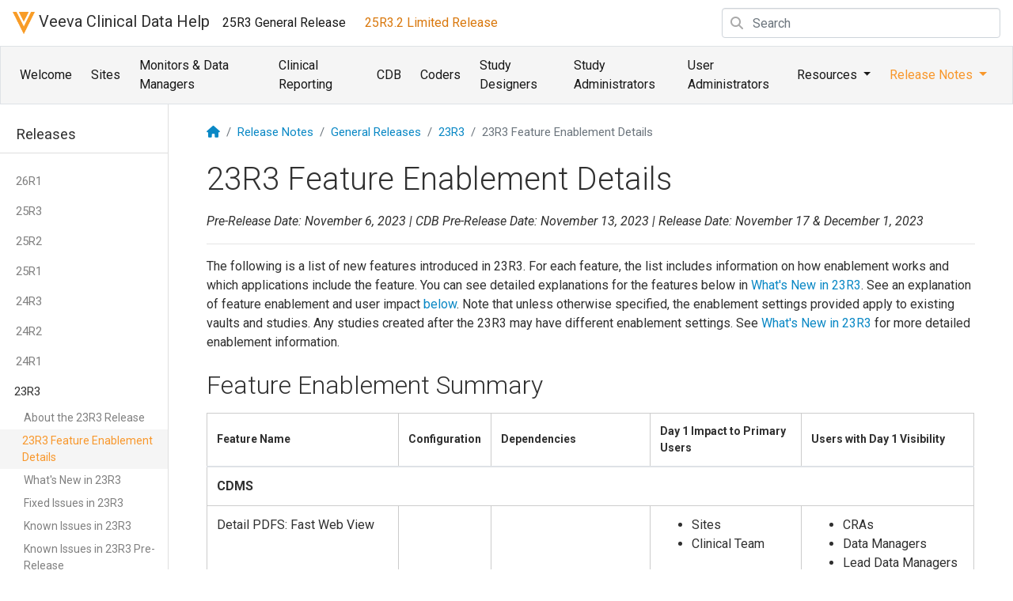

--- FILE ---
content_type: text/html
request_url: https://cdmshelp.veeva.com/lr/rn/general-releases/23r3/enablement/
body_size: 8544
content:

<!DOCTYPE html>
<html  class="h-100" lang="en-us">
<head>
    <meta charset="utf-8">
    <meta name="viewport" content="width=device-width, initial-scale=1, shrink-to-fit=no">
    <meta http-equiv="X-UA-Compatible" content="IE=edge">

    <meta name="googlebot" content="noindex">
    <meta name="bingbot" content="noindex">
    <meta name="MSNbot" content="noindex">
    <meta name="Yahoo! Slurp" content="noindex">

    <meta class="swiftype" name="title" data-type="string" content="23R3 Feature Enablement Details" />
    <meta class="swiftype" name="app" data-type="enum" content="" />

     
    
    

    <title>23R3 Feature Enablement Details</title>
    <meta name="description" content="">

    
    <link rel="stylesheet" href="/lr/css/main.css">

    
    <link rel="stylesheet" href="/lr/css/fonts/fontawesome-pro/css/all.css">
    <link rel="stylesheet" href="/lr/css/fonts/fontawesome-pro/css/sharp-solid.css">

    
    <link rel="stylesheet" href="/lr/css/fonts/online-video/style.css">
    <link rel="stylesheet" href="/lr/css/vendor/fancybox/fancybox.css">

    
    <link rel="shortcut icon" href="/lr/img/favicon-veeva-v.png">

    
    <link rel="canonical" href="https://cdmshelp.veeva.com/lr/rn/general-releases/23r3/enablement/">

    
    <link rel="alternate" type="application/rss+xml" title="Vault CDMS Help" href="https://cdmshelp.veeva.com/lr/feed.xml" />

    
    
      <!-- Global site tag (gtag.js) - Google Analytics -->
<script async src="https://www.googletagmanager.com/gtag/js?id=UA-23564574-11"></script>
<script>
  window.dataLayer = window.dataLayer || [];
  function gtag(){dataLayer.push(arguments);}
  gtag('js', new Date());

  gtag('config', 'UA-23564574-11');
</script>

    

    

    <script>
        var baseurl = '/lr'
    </script>



    
    <script src="https://cdnjs.cloudflare.com/ajax/libs/jquery/3.3.1/jquery.min.js"></script>
    <script src="https://cdn.jsdelivr.net/npm/popper.js@1.16.1/dist/umd/popper.min.js" integrity="sha384-9/reFTGAW83EW2RDu2S0VKaIzap3H66lZH81PoYlFhbGU+6BZp6G7niu735Sk7lN" crossorigin="anonymous"></script>
    <script src="https://cdn.jsdelivr.net/npm/bootstrap@4.6.1/dist/js/bootstrap.min.js" integrity="sha384-VHvPCCyXqtD5DqJeNxl2dtTyhF78xXNXdkwX1CZeRusQfRKp+tA7hAShOK/B/fQ2" crossorigin="anonymous"></script>

    <script type="text/javascript" src="/lr/js/elastic/appSearch.js"></script>
    <script type="text/javascript" src="/lr/js/elastic/autocomplete.js"></script>
    <script type="text/javascript" src="/lr/js/elastic/search.js"></script>
    <script type="text/javascript" src="/lr/js/fancybox/jquery.fancybox.js"></script>
    <script type="text/javascript" src="/lr/js/bootstrap-toc.js"></script>
    <script type="text/javascript" src="/lr/js/main.js"></script>

    

    
<script type="text/javascript">
    // Get Current URL and search
    $(function () {
      var url = window.location.href;
      if(url.includes('?p=')) {
          var baseurl = '/lr'
          var searchQuery = location.search
          var searchString = searchQuery.slice(3)
          location.replace("https://platform.veevavault.help/en" + baseurl + "/" + searchString);
      }
    });
</script>
</head>

<body data-spy="scroll" data-target="#toc" data-offset="100" class="h-100">

<div class="page-container h-100 d-flex flex-column">
  <header>
    


 
<nav class="navbar navbar-light bg-white navbar-expand-xl p-xl-0" data-elastic-exclude>
        <button class="navbar-toggler" type="button" data-toggle="collapse" data-target="#navbarNav" aria-expanded="false" aria-label="Toggle navigation">
            <span class="navbar-toggler-icon"></span>
        </button>
        <div class="navbar-collapse collapse flex-column align-items-start" id="navbarNav">
        <div class="navbar-nav px-3 w-100" data-elastic-exclude>
            <a class="navbar-brand" href="/lr/"><img src="/lr/img/navbar-veeva-v.png" alt="Veeva V logo">&nbsp;Veeva Clinical Data Help</a>
             
            <a class="nav-item nav-link" href="https://cdmshelp.veeva.com/gr/">25R3 General Release</a>
            
             
            <a class="nav-item nav-link active" href="https://cdmshelp.veeva.com/lr/">25R3.2 Limited Release</a>
            
             
            
                  <form class='form-inline my-auto ml-auto search-input has-search' autocomplete="off">
  <div class="row no-gutters">
      <div class="col">
        <span class="fa fa-search form-control-feedback"></span>
          <input class="form-control st-search-input" type="text" placeholder="Search" id="st-search-input" style="width: 22em;">
      </div>
      <div class="col-auto">
        <a href="/lr/search/" class="btn search-button advanced" id="advanced-search-button" title="Search" style="display: none;">
          <i class="fa fa-search"></i>
        </a>  
      </div>
  </div>
  </form>
  <a href="/lr/search/" id="advanced-search-link-hidden" style="display: none"></a>

            
        </div>
        <div class="navbar-nav bg-light px-3 border py-1 w-100" data-elastic-exclude>
            
            <a class="nav-item nav-link" href="/lr/">Welcome</a>
            
            
            <a class="
            
            nav-item nav-link
            
            " href="/lr/sites/">Sites </a>
            
            
            <a class="
            
            nav-item nav-link
            
            " href="/lr/monitors/">Monitors & Data Managers </a>
            
            
            <a class="
            
            nav-item nav-link
            
            " href="/lr/clinical-reporting/">Clinical Reporting </a>
            
            
            <a class="
            
            nav-item nav-link
            
            " href="/lr/monitors/cdb/">CDB </a>
            
            
            <a class="
            
            nav-item nav-link
            
            " href="/lr/coders/">Coders </a>
            
            
            <a class="
            
            nav-item nav-link
            
            " href="/lr/study-designers/">Study Designers </a>
            
            
            <a class="
            
            nav-item nav-link
            
            " href="/lr/study-administrators/">Study Administrators </a>
            
            
            <a class="
            
            nav-item nav-link
            
            " href="/lr/user-administrators/">User Administrators </a>
            
    
            <!-- Resources Dropdown -->
            <div class="nav-item dropdown">
                
                <a class="nav-link dropdown-toggle" style="
                cursor: pointer;
                " id="resources-dropdown" data-toggle="dropdown" aria-haspopup="true" aria-expanded="false">Resources<b class="caret"></b>
                </a>
                <div class="dropdown-menu" aria-labelledby="resources-dropdown">
                    <a class="dropdown-item" href="/lr/resources/">General Resources</a>
                    <a class="dropdown-item" href="/lr/videos/">Videos</a>
                    <a class="dropdown-item" href="/lr/resources/contact/">Contact</a>
                </div>
            </div>
            <!--End Resources Dropdown-->
    
            <!-- Release Notes Dropdown -->
            
                    <div class="nav-item dropdown">
                        
                        <a class="nav-link dropdown-toggle" style="
                        
                        cursor: pointer; color: #f8972b;
                        
                        " id="rn-dropdown" data-toggle="dropdown" aria-haspopup="true" aria-expanded="false">Release Notes<b class="caret"></b>
                        </a>
                        <div class="dropdown-menu" aria-labelledby="rn-dropdown" data-elastic-exclude>
                            
                            <a class="dropdown-item" href="/lr/rn/limited-releases/">Limited Releases</a>
                            <div class="dropdown-divider"></div>
                            
                            
                            <a class="dropdown-item" href="/lr/rn/general-releases/25r3/">About the 25R3 Release</a>
                            
                            
                            <a class="dropdown-item" href="/lr/rn/maintenance-releases/25r3/">25R3 Maintenance Releases</a>
                            
                            
                            <a class="dropdown-item" href="/lr/rn/maintenance-releases/25r2/">25R2 Maintenance Releases</a>
                            
                            <div class="dropdown-divider"></div>
                            
                            <a class="dropdown-item" href="/lr/rn/about-vault-releases/">About Veeva Clinical Data Releases</a>
                            <a class="dropdown-item" href="/lr/rn/pre-release-faq/">Pre-release FAQ</a>
                        </div>
                    </div>
                    <!--End Release Notes Dropdown-->
                
      
            </div>
    </div>
</nav>



  </header>
  <div class="wrapper flex-grow-1">
    <!-- If this is the pre-release help site-->


    <div id="content">
      <div class="row no-gutters pt-3">
    <aside class="col col-lg-2 d-none d-lg-flex">
        

<div class="help-sidenav" id="toc-aside">
    <header class="sidenav-header mt-5 mb-3">
        Releases
    </header>
    <ul class="nav flex-column" id="sidenav">
        
            
            
            
            
            <li>
                <a class="nav-link" role="button" id="release-26r1" data-toggle="collapse" data-target="#release-26r1-rn" aria-controls="release-26r1-rn"  aria-expanded="false">26R1</a>
                <div class="collapse in" id="release-26r1-rn" aria-labelledby="release-26r1">
                    <ul class="nav flex-column">
                        
                        
                    </ul>
                </div>
            </li>
            
            
            
            
            <li>
                <a class="nav-link" role="button" id="release-25r3" data-toggle="collapse" data-target="#release-25r3-rn" aria-controls="release-25r3-rn"  aria-expanded="false">25R3</a>
                <div class="collapse in" id="release-25r3-rn" aria-labelledby="release-25r3">
                    <ul class="nav flex-column">
                        
                        
                        
                        <li><a class="nav-link" href="/lr/rn/general-releases/25r3/">About the 25R3 Release</a></li>
                        
                        
                        
                        <li><a class="nav-link" href="/lr/rn/general-releases/25r3/enablement/">25R3 Feature Enablement Details</a></li>
                        
                        
                        
                        <li><a class="nav-link" href="/lr/rn/general-releases/25r3/whats-new/">What's New in 25R3</a></li>
                        
                        
                        
                        <li><a class="nav-link" href="/lr/rn/general-releases/25r3/fixed-issues/">Fixed Issues in 25R3</a></li>
                        
                        
                        
                        <li><a class="nav-link" href="/lr/rn/general-releases/25r3/known-issues/">Known Issues in 25R3</a></li>
                        
                        
                        
                        <li><a class="nav-link" href="/lr/rn/general-releases/25r3/known-issues-pr/">Known Issues in 25R3 Pre-Release</a></li>
                        
                        
                    </ul>
                </div>
            </li>
            
            
            
            
            <li>
                <a class="nav-link" role="button" id="release-25r2" data-toggle="collapse" data-target="#release-25r2-rn" aria-controls="release-25r2-rn"  aria-expanded="false">25R2</a>
                <div class="collapse in" id="release-25r2-rn" aria-labelledby="release-25r2">
                    <ul class="nav flex-column">
                        
                        
                        
                        <li><a class="nav-link" href="/lr/rn/general-releases/25r2/">About the 25R2 Release</a></li>
                        
                        
                        
                        <li><a class="nav-link" href="/lr/rn/general-releases/25r2/enablement/">25R2 Feature Enablement Details</a></li>
                        
                        
                        
                        <li><a class="nav-link" href="/lr/rn/general-releases/25r2/whats-new/">What's New in 25R2</a></li>
                        
                        
                        
                        <li><a class="nav-link" href="/lr/rn/general-releases/25r2/fixed-issues/">Fixed Issues in 25R2</a></li>
                        
                        
                        
                        <li><a class="nav-link" href="/lr/rn/general-releases/25r2/known-issues/">Known Issues in 25R2</a></li>
                        
                        
                        
                        <li><a class="nav-link" href="/lr/rn/general-releases/25r2/known-issues-pr/">Known Issues in 25R2 Pre-Release</a></li>
                        
                        
                    </ul>
                </div>
            </li>
            
            
            
            
            <li>
                <a class="nav-link" role="button" id="release-25r1" data-toggle="collapse" data-target="#release-25r1-rn" aria-controls="release-25r1-rn"  aria-expanded="false">25R1</a>
                <div class="collapse in" id="release-25r1-rn" aria-labelledby="release-25r1">
                    <ul class="nav flex-column">
                        
                        
                        
                        <li><a class="nav-link" href="/lr/rn/general-releases/25r1/">About the 25R1 Release</a></li>
                        
                        
                        
                        <li><a class="nav-link" href="/lr/rn/general-releases/25r1/enablement/">25R1 Feature Enablement Details</a></li>
                        
                        
                        
                        <li><a class="nav-link" href="/lr/rn/general-releases/25r1/whats-new/">What's New in 25R1</a></li>
                        
                        
                        
                        <li><a class="nav-link" href="/lr/rn/general-releases/25r1/fixed-issues/">Fixed Issues in 25R1</a></li>
                        
                        
                        
                        <li><a class="nav-link" href="/lr/rn/general-releases/25r1/known-issues/">Known Issues in 25R1</a></li>
                        
                        
                        
                        <li><a class="nav-link" href="/lr/rn/general-releases/25r1/known-issues-pr/">Known Issues in 25R1 Pre-Release</a></li>
                        
                        
                    </ul>
                </div>
            </li>
            
            
            
            
            <li>
                <a class="nav-link" role="button" id="release-24r3" data-toggle="collapse" data-target="#release-24r3-rn" aria-controls="release-24r3-rn"  aria-expanded="false">24R3</a>
                <div class="collapse in" id="release-24r3-rn" aria-labelledby="release-24r3">
                    <ul class="nav flex-column">
                        
                        
                        
                        <li><a class="nav-link" href="/lr/rn/general-releases/24r3/">About the 24R3 Release</a></li>
                        
                        
                        
                        <li><a class="nav-link" href="/lr/rn/general-releases/24r3/enablement/">24R3 Feature Enablement Details</a></li>
                        
                        
                        
                        <li><a class="nav-link" href="/lr/rn/general-releases/24r3/whats-new/">What's New in 24R3</a></li>
                        
                        
                        
                        <li><a class="nav-link" href="/lr/rn/general-releases/24r3/fixed-issues/">Fixed Issues in 24R3</a></li>
                        
                        
                        
                        <li><a class="nav-link" href="/lr/rn/general-releases/24r3/known-issues/">Known Issues in 24R3</a></li>
                        
                        
                        
                        <li><a class="nav-link" href="/lr/rn/general-releases/24r3/known-issues-pr/">Known Issues in 24R3 Pre-Release</a></li>
                        
                        
                    </ul>
                </div>
            </li>
            
            
            
            
            <li>
                <a class="nav-link" role="button" id="release-24r2" data-toggle="collapse" data-target="#release-24r2-rn" aria-controls="release-24r2-rn"  aria-expanded="false">24R2</a>
                <div class="collapse in" id="release-24r2-rn" aria-labelledby="release-24r2">
                    <ul class="nav flex-column">
                        
                        
                        
                        <li><a class="nav-link" href="/lr/rn/general-releases/24r2/">About the 24R2 Release</a></li>
                        
                        
                        
                        <li><a class="nav-link" href="/lr/rn/general-releases/24r2/enablement/">24R2 Feature Enablement Details</a></li>
                        
                        
                        
                        <li><a class="nav-link" href="/lr/rn/general-releases/24r2/whats-new/">What's New in 24R2</a></li>
                        
                        
                        
                        <li><a class="nav-link" href="/lr/rn/general-releases/24r2/fixed-issues/">Fixed Issues in 24R2</a></li>
                        
                        
                        
                        <li><a class="nav-link" href="/lr/rn/general-releases/24r2/known-issues/">Known Issues in 24R2</a></li>
                        
                        
                        
                        <li><a class="nav-link" href="/lr/rn/general-releases/24r2/known-issues-pr/">Known Issues in 24R2 Pre-Release</a></li>
                        
                        
                    </ul>
                </div>
            </li>
            
            
            
            
            <li>
                <a class="nav-link" role="button" id="release-24r1" data-toggle="collapse" data-target="#release-24r1-rn" aria-controls="release-24r1-rn"  aria-expanded="false">24R1</a>
                <div class="collapse in" id="release-24r1-rn" aria-labelledby="release-24r1">
                    <ul class="nav flex-column">
                        
                        
                        
                        <li><a class="nav-link" href="/lr/rn/general-releases/24r1/">About the 24R1  Release</a></li>
                        
                        
                        
                        <li><a class="nav-link" href="/lr/rn/general-releases/24r1/enablement/">24R1 Feature Enablement Details</a></li>
                        
                        
                        
                        <li><a class="nav-link" href="/lr/rn/general-releases/24r1/whats-new/">What's New in 24R1</a></li>
                        
                        
                        
                        <li><a class="nav-link" href="/lr/rn/general-releases/24r1/fixed-issues/">Fixed Issues in 24R1</a></li>
                        
                        
                        
                        <li><a class="nav-link" href="/lr/rn/general-releases/24r1/known-issues/">Known Issues in 24R1</a></li>
                        
                        
                        
                        <li><a class="nav-link" href="/lr/rn/general-releases/24r1/known-issues-pr/">Known Issues in 24R1 Pre-Release</a></li>
                        
                        
                    </ul>
                </div>
            </li>
            
            
            
            
                    <script type="text/javascript">

                        window.addEventListener("load", function(){
                            $("#release-23r3").addClass("active");
                            $("#release-23r3-rn").collapse('show');
                        });

                    </script>
            
            <li>
                <a class="nav-link" role="button" id="release-23r3" data-toggle="collapse" data-target="#release-23r3-rn" aria-controls="release-23r3-rn"  aria-expanded="false">23R3</a>
                <div class="collapse in" id="release-23r3-rn" aria-labelledby="release-23r3">
                    <ul class="nav flex-column">
                        
                        
                        
                        <li><a class="nav-link" href="/lr/rn/general-releases/23r3/">About the 23R3  Release</a></li>
                        
                        
                        
                        <li><a class="nav-link active" href="/lr/rn/general-releases/23r3/enablement/">23R3 Feature Enablement Details</a></li>
                        
                        
                        
                        <li><a class="nav-link" href="/lr/rn/general-releases/23r3/whats-new/">What's New in 23R3</a></li>
                        
                        
                        
                        <li><a class="nav-link" href="/lr/rn/general-releases/23r3/fixed-issues/">Fixed Issues in 23R3</a></li>
                        
                        
                        
                        <li><a class="nav-link" href="/lr/rn/general-releases/23r3/known-issues/">Known Issues in 23R3</a></li>
                        
                        
                        
                        <li><a class="nav-link" href="/lr/rn/general-releases/23r3/known-issues-pr/">Known Issues in 23R3 Pre-Release</a></li>
                        
                        
                    </ul>
                </div>
            </li>
            
            
            
            
            <li>
                <a class="nav-link" role="button" id="release-23r2" data-toggle="collapse" data-target="#release-23r2-rn" aria-controls="release-23r2-rn"  aria-expanded="false">23R2</a>
                <div class="collapse in" id="release-23r2-rn" aria-labelledby="release-23r2">
                    <ul class="nav flex-column">
                        
                        
                        
                        <li><a class="nav-link" href="/lr/rn/general-releases/23r2/">About the 23R2 Release</a></li>
                        
                        
                        
                        <li><a class="nav-link" href="/lr/rn/general-releases/23r2/enablement/">23R2 Feature Enablement Details</a></li>
                        
                        
                        
                        <li><a class="nav-link" href="/lr/rn/general-releases/23r2/whats-new/">What's New in 23R2</a></li>
                        
                        
                        
                        <li><a class="nav-link" href="/lr/rn/general-releases/23r2/fixed-issues/">Fixed Issues in 23R2</a></li>
                        
                        
                        
                        <li><a class="nav-link" href="/lr/rn/general-releases/23r2/known-issues/">Known Issues in 23R2</a></li>
                        
                        
                        
                        <li><a class="nav-link" href="/lr/rn/general-releases/23r2/known-issues-pr/">Known Issues in 23R2 Pre-Release</a></li>
                        
                        
                    </ul>
                </div>
            </li>
            
            
            
            
            <li>
                <a class="nav-link" role="button" id="release-23r1" data-toggle="collapse" data-target="#release-23r1-rn" aria-controls="release-23r1-rn"  aria-expanded="false">23R1</a>
                <div class="collapse in" id="release-23r1-rn" aria-labelledby="release-23r1">
                    <ul class="nav flex-column">
                        
                        
                        
                        <li><a class="nav-link" href="/lr/rn/general-releases/23r1/">About the 23R1 Release</a></li>
                        
                        
                        
                        <li><a class="nav-link" href="/lr/rn/general-releases/23r1/enablement/">23R1 Feature Enablement Details</a></li>
                        
                        
                        
                        <li><a class="nav-link" href="/lr/rn/general-releases/23r1/whats-new/">What's New in 23R1</a></li>
                        
                        
                        
                        <li><a class="nav-link" href="/lr/rn/general-releases/23r1/fixed-issues/">Fixed Issues in 23R1</a></li>
                        
                        
                        
                        <li><a class="nav-link" href="/lr/rn/general-releases/23r1/known-issues/">Known Issues in 23R1</a></li>
                        
                        
                        
                        <li><a class="nav-link" href="/lr/rn/general-releases/23r1/known-issues-pr/">Known Issues in 23R1 Pre-Release</a></li>
                        
                        
                        
                        <li><a class="nav-link" href="/lr/rn/general-releases/23r1/preview-webinars/all-customers-webinar/">23R1 Customer Webinar: All Customers</a></li>
                        
                        
                        
                        <li><a class="nav-link" href="/lr/rn/general-releases/23r1/preview-webinars/studio-admin-coder-webinar/">23R1 Customer Webinar: Studio, Admin & Coder</a></li>
                        
                        
                    </ul>
                </div>
            </li>
            
            
            
            
            <li>
                <a class="nav-link" role="button" id="release-22r3" data-toggle="collapse" data-target="#release-22r3-rn" aria-controls="release-22r3-rn"  aria-expanded="false">22R3</a>
                <div class="collapse in" id="release-22r3-rn" aria-labelledby="release-22r3">
                    <ul class="nav flex-column">
                        
                        
                        
                        <li><a class="nav-link" href="/lr/rn/general-releases/22r3/">About the 22R3 Release</a></li>
                        
                        
                        
                        <li><a class="nav-link" href="/lr/rn/general-releases/22r3/enablement/">22R3 Feature Enablement Details</a></li>
                        
                        
                        
                        <li><a class="nav-link" href="/lr/rn/general-releases/22r3/whats-new/">What's New in 22R3</a></li>
                        
                        
                        
                        <li><a class="nav-link" href="/lr/rn/general-releases/22r3/fixed-issues/">Fixed Issues in 22R3</a></li>
                        
                        
                        
                        <li><a class="nav-link" href="/lr/rn/general-releases/22r3/known-issues/">Known Issues in 22R3</a></li>
                        
                        
                        
                        <li><a class="nav-link" href="/lr/rn/general-releases/22r3/known-issues-pr/">Known Issues in 22R3 Pre-Release</a></li>
                        
                        
                        
                        <li><a class="nav-link" href="/lr/rn/general-releases/22r3/preview-webinars/all-customers-webinar/">22R3 Customer Webinar: All Customers</a></li>
                        
                        
                        
                        <li><a class="nav-link" href="/lr/rn/general-releases/22r3/preview-webinars/studio-admin-coder-webinar/">22R3 Customer Webinar: Studio, Admin & Coder</a></li>
                        
                        
                    </ul>
                </div>
            </li>
            
            
            
            
            <li>
                <a class="nav-link" role="button" id="release-22r2" data-toggle="collapse" data-target="#release-22r2-rn" aria-controls="release-22r2-rn"  aria-expanded="false">22R2</a>
                <div class="collapse in" id="release-22r2-rn" aria-labelledby="release-22r2">
                    <ul class="nav flex-column">
                        
                        
                        
                        <li><a class="nav-link" href="/lr/rn/general-releases/22r2/">About the 22R2 Release</a></li>
                        
                        
                        
                        <li><a class="nav-link" href="/lr/rn/general-releases/22r2/enablement/">22R2 Feature Enablement Details</a></li>
                        
                        
                        
                        <li><a class="nav-link" href="/lr/rn/general-releases/22r2/whats-new/">What's New in 22R2</a></li>
                        
                        
                        
                        <li><a class="nav-link" href="/lr/rn/general-releases/22r2/fixed-issues/">Fixed Issues in 22R2</a></li>
                        
                        
                        
                        <li><a class="nav-link" href="/lr/rn/general-releases/22r2/known-issues/">Known Issues in 22R2</a></li>
                        
                        
                        
                        <li><a class="nav-link" href="/lr/rn/general-releases/22r2/known-issues-pr/">Known Issues in 22R2 Pre-Release</a></li>
                        
                        
                        
                        <li><a class="nav-link" href="/lr/rn/general-releases/22r2/preview-webinars/all-customers-webinar/">22R2 Customer Webinar: All Customers</a></li>
                        
                        
                        
                        <li><a class="nav-link" href="/lr/rn/general-releases/22r2/preview-webinars/studio-admin-coder-webinar/">22R2 Customer Webinar: Studio, Admin & Coder</a></li>
                        
                        
                    </ul>
                </div>
            </li>
            
            
            
            
            <li>
                <a class="nav-link" role="button" id="release-22r1027" data-toggle="collapse" data-target="#release-22r1027-rn" aria-controls="release-22r1027-rn"  aria-expanded="false">22R1.0.27</a>
                <div class="collapse in" id="release-22r1027-rn" aria-labelledby="release-22r1027">
                    <ul class="nav flex-column">
                        
                        
                        
                        <li><a class="nav-link" href="/lr/rn/general-releases/22r1027/">New Features in 22R1.0.27 Migration</a></li>
                        
                        
                    </ul>
                </div>
            </li>
            
            
            
            
            <li>
                <a class="nav-link" role="button" id="release-22r1" data-toggle="collapse" data-target="#release-22r1-rn" aria-controls="release-22r1-rn"  aria-expanded="false">22R1</a>
                <div class="collapse in" id="release-22r1-rn" aria-labelledby="release-22r1">
                    <ul class="nav flex-column">
                        
                        
                        
                        <li><a class="nav-link" href="/lr/rn/general-releases/22r1/">About the 22R1 Release</a></li>
                        
                        
                        
                        <li><a class="nav-link" href="/lr/rn/general-releases/22r1/enablement/">22R1 Feature Enablement Details</a></li>
                        
                        
                        
                        <li><a class="nav-link" href="/lr/rn/general-releases/22r1/whats-new/">What's New in 22R1</a></li>
                        
                        
                        
                        <li><a class="nav-link" href="/lr/rn/general-releases/22r1/fixed-issues/">Fixed Issues in 22R1</a></li>
                        
                        
                        
                        <li><a class="nav-link" href="/lr/rn/general-releases/22r1/known-issues/">Known Issues in 22R1</a></li>
                        
                        
                        
                        <li><a class="nav-link" href="/lr/rn/general-releases/22r1/known-issues-pr/">Known Issues in 22R1 Pre-Release</a></li>
                        
                        
                        
                        <li><a class="nav-link" href="/lr/rn/general-releases/22r1/preview-webinars/all-customers-webinar/">22R1 Customer Webinar: All Customers</a></li>
                        
                        
                        
                        <li><a class="nav-link" href="/lr/rn/general-releases/22r1/preview-webinars/studio-admin-coder-webinar/">22R1 Customer Webinar: Studio, Admin & Coder</a></li>
                        
                        
                        
                        <li><a class="nav-link" href="/lr/rn/general-releases/22r1/preview-webinars/user-community-meeting/">User Community Meeting: Item to Form linking - 22R1 Feature Highlight</a></li>
                        
                        
                    </ul>
                </div>
            </li>
            
            
            
            
            <li>
                <a class="nav-link" role="button" id="release-21r3" data-toggle="collapse" data-target="#release-21r3-rn" aria-controls="release-21r3-rn"  aria-expanded="false">21R3</a>
                <div class="collapse in" id="release-21r3-rn" aria-labelledby="release-21r3">
                    <ul class="nav flex-column">
                        
                        
                        
                        <li><a class="nav-link" href="/lr/rn/general-releases/21r3/">About the 21R3 Release</a></li>
                        
                        
                        
                        <li><a class="nav-link" href="/lr/rn/general-releases/21r3/enablement/">21R3 Feature Enablement Details</a></li>
                        
                        
                        
                        <li><a class="nav-link" href="/lr/rn/general-releases/21r3/whats-new/">What's New in 21R3</a></li>
                        
                        
                        
                        <li><a class="nav-link" href="/lr/rn/general-releases/21r3/fixed-issues/">Fixed Issues in 21R3</a></li>
                        
                        
                        
                        <li><a class="nav-link" href="/lr/rn/general-releases/21r3/known-issues/">Known Issues in 21R3</a></li>
                        
                        
                        
                        <li><a class="nav-link" href="/lr/rn/general-releases/21r3/known-issues-pr/">Known Issues in 21R3 Pre-Release</a></li>
                        
                        
                        
                        <li><a class="nav-link" href="/lr/rn/general-releases/21r3/preview-webinars/all-customers-webinar/">21R3 Customer Webinar: All Customers</a></li>
                        
                        
                        
                        <li><a class="nav-link" href="/lr/rn/general-releases/21r3/preview-webinars/user-community-meeting/">21R3 User Community Meeting</a></li>
                        
                        
                    </ul>
                </div>
            </li>
            
            
            
            
            <li>
                <a class="nav-link" role="button" id="release-21r2" data-toggle="collapse" data-target="#release-21r2-rn" aria-controls="release-21r2-rn"  aria-expanded="false">21R2</a>
                <div class="collapse in" id="release-21r2-rn" aria-labelledby="release-21r2">
                    <ul class="nav flex-column">
                        
                        
                        
                        <li><a class="nav-link" href="/lr/rn/general-releases/21r2/">About the 21R2 Release</a></li>
                        
                        
                        
                        <li><a class="nav-link" href="/lr/rn/general-releases/21r2/enablement/">21R2 Feature Enablement Details</a></li>
                        
                        
                        
                        <li><a class="nav-link" href="/lr/rn/general-releases/21r2/whats-new/">What's New in 21R2</a></li>
                        
                        
                        
                        <li><a class="nav-link" href="/lr/rn/general-releases/21r2/fixed-issues/">Fixed Issues in 21R2</a></li>
                        
                        
                        
                        <li><a class="nav-link" href="/lr/rn/general-releases/21r2/known-issues/">Known Issues in 21R2</a></li>
                        
                        
                        
                        <li><a class="nav-link" href="/lr/rn/general-releases/21r2/known-issues-pr/">Known Issues in 21R2 Pre-Release</a></li>
                        
                        
                        
                        <li><a class="nav-link" href="/lr/rn/general-releases/21r2/preview-webinars/all-customers-webinar/">21R2 Customer Webinar: All Customers</a></li>
                        
                        
                        
                        <li><a class="nav-link" href="/lr/rn/general-releases/21r2/preview-webinars/studio-admin-coder-webinar/">21R2 Customer Webinar: Studio, Admin & Coder</a></li>
                        
                        
                    </ul>
                </div>
            </li>
            
            
            
            
            <li>
                <a class="nav-link" role="button" id="release-21r1" data-toggle="collapse" data-target="#release-21r1-rn" aria-controls="release-21r1-rn"  aria-expanded="false">21R1</a>
                <div class="collapse in" id="release-21r1-rn" aria-labelledby="release-21r1">
                    <ul class="nav flex-column">
                        
                        
                        
                        <li><a class="nav-link" href="/lr/rn/general-releases/21r1/">About the 21R1 Release</a></li>
                        
                        
                        
                        <li><a class="nav-link" href="/lr/rn/general-releases/21r1/enablement/">21R1 Feature Enablement Details</a></li>
                        
                        
                        
                        <li><a class="nav-link" href="/lr/rn/general-releases/21r1/whats-new/">What's New in 21R1</a></li>
                        
                        
                        
                        <li><a class="nav-link" href="/lr/rn/general-releases/21r1/fixed-issues/">Fixed Issues in 21R1</a></li>
                        
                        
                        
                        <li><a class="nav-link" href="/lr/rn/general-releases/21r1/known-issues/">Known Issues in 21R1</a></li>
                        
                        
                        
                        <li><a class="nav-link" href="/lr/rn/general-releases/21r1/known-issues-pr/">Known Issues in 21R1 Pre-Release</a></li>
                        
                        
                        
                        <li><a class="nav-link" href="/lr/rn/general-releases/21r1/preview-webinars/all-customers-webinar/">21R1 Customer Webinar: All Customers</a></li>
                        
                        
                        
                        <li><a class="nav-link" href="/lr/rn/general-releases/21r1/preview-webinars/studio-admin-coder-webinar/">21R1 Customer Webinar: Studio, Admin & Coder</a></li>
                        
                        
                    </ul>
                </div>
            </li>
            
            
            
            
            <li>
                <a class="nav-link" role="button" id="release-20r3" data-toggle="collapse" data-target="#release-20r3-rn" aria-controls="release-20r3-rn"  aria-expanded="false">20R3</a>
                <div class="collapse in" id="release-20r3-rn" aria-labelledby="release-20r3">
                    <ul class="nav flex-column">
                        
                        
                        
                        <li><a class="nav-link" href="/lr/rn/general-releases/20r3/">About the 20R3 Release</a></li>
                        
                        
                        
                        <li><a class="nav-link" href="/lr/rn/general-releases/20r3/enablement/">20R3 Feature Enablement Details</a></li>
                        
                        
                        
                        <li><a class="nav-link" href="/lr/rn/general-releases/20r3/whats-new/">What's New in 20R3</a></li>
                        
                        
                        
                        <li><a class="nav-link" href="/lr/rn/general-releases/20r3/cdb-pr-fixed/">20R3 CDB Pre-Release Fixed Issues</a></li>
                        
                        
                        
                        <li><a class="nav-link" href="/lr/rn/general-releases/20r3/fixed-issues/">Fixed Issues in 20R3</a></li>
                        
                        
                        
                        <li><a class="nav-link" href="/lr/rn/general-releases/20r3/known-issues/">Known Issues in 20R3</a></li>
                        
                        
                        
                        <li><a class="nav-link" href="/lr/rn/general-releases/20r3/known-issues-pr/">Known Issues in 20R3 Pre-Release</a></li>
                        
                        
                        
                        <li><a class="nav-link" href="/lr/rn/general-releases/20r3/preview-webinars/randomization/">20R3 Customer Webinar: Randomization</a></li>
                        
                        
                        
                        <li><a class="nav-link" href="/lr/rn/general-releases/20r3/preview-webinars/sites-cras-data-managers/">20R3 Customer Webinar: Sites, CRAs, Data Managers</a></li>
                        
                        
                        
                        <li><a class="nav-link" href="/lr/rn/general-releases/20r3/preview-webinars/studio-admin-coder/">20R3 Customer Webinar: Study Designer, Admin, and Coder</a></li>
                        
                        
                    </ul>
                </div>
            </li>
            
            
            
            
            <li>
                <a class="nav-link" role="button" id="release-20r2023 mini-release" data-toggle="collapse" data-target="#release-20r2023 mini-release-rn" aria-controls="release-20r2023 mini-release-rn"  aria-expanded="false">20R2.0.23 Mini-Release</a>
                <div class="collapse in" id="release-20r2023 mini-release-rn" aria-labelledby="release-20r2023 mini-release">
                    <ul class="nav flex-column">
                        
                        
                        
                        <li><a class="nav-link" href="/lr/rn/general-releases/20r2023/">About the 20R2.0.23 Mini-Release</a></li>
                        
                        
                        
                        <li><a class="nav-link" href="/lr/rn/general-releases/20r2023/enablement/">20R2.0.23 Mini-Release Feature Enablement Details</a></li>
                        
                        
                        
                        <li><a class="nav-link" href="/lr/rn/general-releases/20r2023/whats-new/">What's New in the 20R2.0.23 Mini-Release</a></li>
                        
                        
                        
                        <li><a class="nav-link" href="/lr/rn/general-releases/20r2023/fixed-issues/">Fixed Issues in 20R2.0.23 Mini-Release</a></li>
                        
                        
                    </ul>
                </div>
            </li>
            
            
            
            
            <li>
                <a class="nav-link" role="button" id="release-20r2" data-toggle="collapse" data-target="#release-20r2-rn" aria-controls="release-20r2-rn"  aria-expanded="false">20R2</a>
                <div class="collapse in" id="release-20r2-rn" aria-labelledby="release-20r2">
                    <ul class="nav flex-column">
                        
                        
                        
                        <li><a class="nav-link" href="/lr/rn/general-releases/20r2/">About the 20R2 Release</a></li>
                        
                        
                        
                        <li><a class="nav-link" href="/lr/rn/general-releases/20r2/enablement/">20R2 Feature Enablement Details</a></li>
                        
                        
                        
                        <li><a class="nav-link" href="/lr/rn/general-releases/20r2/fixed-issues/">Fixed Issues in 20R2</a></li>
                        
                        
                        
                        <li><a class="nav-link" href="/lr/rn/general-releases/20r2/known-issues/">Known Issues in 20R2</a></li>
                        
                        
                        
                        <li><a class="nav-link" href="/lr/rn/general-releases/20r2/known-issues-pr/">Known Issues in 20R2 Pre-Release</a></li>
                        
                        
                        
                        <li><a class="nav-link" href="/lr/rn/general-releases/20r2/preview-webinars/all-roles/">20R2 Release Webinar: Vault CDMS - All Customers</a></li>
                        
                        
                        
                        <li><a class="nav-link" href="/lr/rn/general-releases/20r2/preview-webinars/studio-admin/">20R2 Release Webinar: Vault CDMS - Customers Using Studio & Admin</a></li>
                        
                        
                        
                        <li><a class="nav-link" href="/lr/rn/general-releases/20r2/whats-new/">What's New in 20R2</a></li>
                        
                        
                    </ul>
                </div>
            </li>
            
            
            
            
            <li>
                <a class="nav-link" role="button" id="release-20r1" data-toggle="collapse" data-target="#release-20r1-rn" aria-controls="release-20r1-rn"  aria-expanded="false">20R1</a>
                <div class="collapse in" id="release-20r1-rn" aria-labelledby="release-20r1">
                    <ul class="nav flex-column">
                        
                        
                        
                        <li><a class="nav-link" href="/lr/rn/general-releases/20r1/enablement/">20R1 Feature Enablement Details</a></li>
                        
                        
                        
                        <li><a class="nav-link" href="/lr/rn/general-releases/20r1/pre-release/">20R1 Pre-Release Maintenance Releases</a></li>
                        
                        
                        
                        <li><a class="nav-link" href="/lr/rn/general-releases/20r1/whats-new/">What's New in 20R1</a></li>
                        
                        
                        
                        <li><a class="nav-link" href="/lr/rn/general-releases/20r1/">About the 20R1 Release</a></li>
                        
                        
                        
                        <li><a class="nav-link" href="/lr/rn/general-releases/20r1/fixed-issues/">Fixed Issues in 20R1</a></li>
                        
                        
                        
                        <li><a class="nav-link" href="/lr/rn/general-releases/20r1/known-issues/">Known Issues in 20R1</a></li>
                        
                        
                        
                        <li><a class="nav-link" href="/lr/rn/general-releases/20r1/known-issues-pr/">Known Issues in 20R1 Pre-Release</a></li>
                        
                        
                        
                        <li><a class="nav-link" href="/lr/rn/general-releases/20r1/preview-webinars/release-webinar/">20R1 CDMS Customer Release Preview Webinar</a></li>
                        
                        
                        
                        <li><a class="nav-link" href="/lr/rn/general-releases/20r1/preview-webinars/sites/">Vault CDMS 20R1 Release Overview Demo for Sites</a></li>
                        
                        
                        
                        <li><a class="nav-link" href="/lr/rn/general-releases/20r1/preview-webinars/studio-admin/">Vault CDMS 20R1 Release Webinar for Studio & Admin</a></li>
                        
                        
                    </ul>
                </div>
            </li>
            
            
            
            
            <li>
                <a class="nav-link" role="button" id="release-19r3015 mini-release" data-toggle="collapse" data-target="#release-19r3015 mini-release-rn" aria-controls="release-19r3015 mini-release-rn"  aria-expanded="false">19R3.0.15 Mini-Release</a>
                <div class="collapse in" id="release-19r3015 mini-release-rn" aria-labelledby="release-19r3015 mini-release">
                    <ul class="nav flex-column">
                        
                        
                    </ul>
                </div>
            </li>
            
            
            
            
            <li>
                <a class="nav-link" role="button" id="release-19r3" data-toggle="collapse" data-target="#release-19r3-rn" aria-controls="release-19r3-rn"  aria-expanded="false">19R3</a>
                <div class="collapse in" id="release-19r3-rn" aria-labelledby="release-19r3">
                    <ul class="nav flex-column">
                        
                        
                        
                        <li><a class="nav-link" href="/lr/rn/general-releases/19r3/enablement/">19R3 Feature Enablement Details</a></li>
                        
                        
                        
                        <li><a class="nav-link" href="/lr/rn/general-releases/19r3/whats-new/">What's New in 19R3</a></li>
                        
                        
                        
                        <li><a class="nav-link" href="/lr/rn/general-releases/19r3/">About the 19R3 Release</a></li>
                        
                        
                        
                        <li><a class="nav-link" href="/lr/rn/general-releases/19r3/fixed-issues/">Fixed Issues in 19R3</a></li>
                        
                        
                        
                        <li><a class="nav-link" href="/lr/rn/general-releases/19r3/known-issues/">Known Issues in 19R3</a></li>
                        
                        
                        
                        <li><a class="nav-link" href="/lr/rn/general-releases/19r3/known-issues-pr/">Known Issues in 19R3 Pre-Release</a></li>
                        
                        
                        
                        <li><a class="nav-link" href="/lr/rn/general-releases/19r3/preview-webinars/cras-and-dms/">19R3 CDMS Release Webinar for CRAs and DMs</a></li>
                        
                        
                        
                        <li><a class="nav-link" href="/lr/rn/general-releases/19r3/preview-webinars/release-webinar/">19R3 CDMS Release Webinar</a></li>
                        
                        
                        
                        <li><a class="nav-link" href="/lr/rn/general-releases/19r3/preview-webinars/sites/">19R3 CDMS Release Webinar for Sites</a></li>
                        
                        
                    </ul>
                </div>
            </li>
            
            
            
            
            <li>
                <a class="nav-link" role="button" id="release-19r2" data-toggle="collapse" data-target="#release-19r2-rn" aria-controls="release-19r2-rn"  aria-expanded="false">19R2</a>
                <div class="collapse in" id="release-19r2-rn" aria-labelledby="release-19r2">
                    <ul class="nav flex-column">
                        
                        
                        
                        <li><a class="nav-link" href="/lr/rn/general-releases/19r2/enablement/">Feature Enablement Details for 19R2</a></li>
                        
                        
                        
                        <li><a class="nav-link" href="/lr/rn/general-releases/19r2/fixed-issues/">Fixed Issues in 19R2</a></li>
                        
                        
                        
                        <li><a class="nav-link" href="/lr/rn/general-releases/19r2/known-issues-pr/">Known Issues in 19R2 Pre-Release</a></li>
                        
                        
                        
                        <li><a class="nav-link" href="/lr/rn/general-releases/19r2/known-issues/">Known Issues in 19R2</a></li>
                        
                        
                        
                        <li><a class="nav-link" href="/lr/rn/general-releases/19r2/preview-webinar/">19R2 CDMS Release Webinar</a></li>
                        
                        
                        
                        <li><a class="nav-link" href="/lr/rn/general-releases/19r2/whats-new/">What's New in 19R2</a></li>
                        
                        
                        
                        <li><a class="nav-link" href="/lr/rn/general-releases/19r2/">About the 19R2 Release</a></li>
                        
                        
                    </ul>
                </div>
            </li>
            
            
            
            
            <li>
                <a class="nav-link" role="button" id="release-19r1015 mini-release" data-toggle="collapse" data-target="#release-19r1015 mini-release-rn" aria-controls="release-19r1015 mini-release-rn"  aria-expanded="false">19R1.0.15 Mini-Release</a>
                <div class="collapse in" id="release-19r1015 mini-release-rn" aria-labelledby="release-19r1015 mini-release">
                    <ul class="nav flex-column">
                        
                        
                        
                        <li><a class="nav-link" href="/lr/rn/general-releases/19r1015/fixed-issues/">Fixed Issues in 19R1.0.15</a></li>
                        
                        
                        
                        <li><a class="nav-link" href="/lr/rn/general-releases/19r1015/whats-new/">What's New in the 19R1.0.15 Mini-Release</a></li>
                        
                        
                        
                        <li><a class="nav-link" href="/lr/rn/general-releases/19r1015/">About the 19R1.0.15 Mini-Release</a></li>
                        
                        
                    </ul>
                </div>
            </li>
            
            
            
            
            <li>
                <a class="nav-link" role="button" id="release-19r1" data-toggle="collapse" data-target="#release-19r1-rn" aria-controls="release-19r1-rn"  aria-expanded="false">19R1</a>
                <div class="collapse in" id="release-19r1-rn" aria-labelledby="release-19r1">
                    <ul class="nav flex-column">
                        
                        
                        
                        <li><a class="nav-link" href="/lr/rn/general-releases/19r1/data-model-changes/">Data Model Changes in 19R1</a></li>
                        
                        
                        
                        <li><a class="nav-link" href="/lr/rn/general-releases/19r1/enablement/">Feature Enablement Details for 19R1</a></li>
                        
                        
                        
                        <li><a class="nav-link" href="/lr/rn/general-releases/19r1/fixed-issues/">Fixed Issues in 19R1</a></li>
                        
                        
                        
                        <li><a class="nav-link" href="/lr/rn/general-releases/19r1/known-issues-pr/">Known Issues in 19R1 Pre-Release</a></li>
                        
                        
                        
                        <li><a class="nav-link" href="/lr/rn/general-releases/19r1/known-issues/">Known Issues in 19R1</a></li>
                        
                        
                        
                        <li><a class="nav-link" href="/lr/rn/general-releases/19r1/preview-webinar/">19R1 CDMS Release Preview & Planning</a></li>
                        
                        
                        
                        <li><a class="nav-link" href="/lr/rn/general-releases/19r1/whats-new/">What's New in 19R1</a></li>
                        
                        
                        
                        <li><a class="nav-link" href="/lr/rn/general-releases/19r1/">About the 19R1 Release</a></li>
                        
                        
                    </ul>
                </div>
            </li>
            
            
            
            
            <li>
                <a class="nav-link" role="button" id="release-18r3" data-toggle="collapse" data-target="#release-18r3-rn" aria-controls="release-18r3-rn"  aria-expanded="false">18R3</a>
                <div class="collapse in" id="release-18r3-rn" aria-labelledby="release-18r3">
                    <ul class="nav flex-column">
                        
                        
                        
                        <li><a class="nav-link" href="/lr/rn/general-releases/18r3/data-model-changes/">Data Model Changes in 18R3</a></li>
                        
                        
                        
                        <li><a class="nav-link" href="/lr/rn/general-releases/18r3/enablement/">Feature Enablement Details for 18R3</a></li>
                        
                        
                        
                        <li><a class="nav-link" href="/lr/rn/general-releases/18r3/fixed-issues/">Fixed Issues in 18R3</a></li>
                        
                        
                        
                        <li><a class="nav-link" href="/lr/rn/general-releases/18r3/known-issues-pr/">Known Issues in 18R3 Pre-Release</a></li>
                        
                        
                        
                        <li><a class="nav-link" href="/lr/rn/general-releases/18r3/known-issues/">Known Issues in 18R3</a></li>
                        
                        
                        
                        <li><a class="nav-link" href="/lr/rn/general-releases/18r3/whats-new/">What's New in 18R3</a></li>
                        
                        
                        
                        <li><a class="nav-link" href="/lr/rn/general-releases/18r3/">About the 18R3 Release</a></li>
                        
                        
                    </ul>
                </div>
            </li>
            
            
            
            
            <li>
                <a class="nav-link" role="button" id="release-18r2" data-toggle="collapse" data-target="#release-18r2-rn" aria-controls="release-18r2-rn"  aria-expanded="false">18R2</a>
                <div class="collapse in" id="release-18r2-rn" aria-labelledby="release-18r2">
                    <ul class="nav flex-column">
                        
                        
                        
                        <li><a class="nav-link" href="/lr/rn/general-releases/18r2/data-model-changes/">Data Model Changes in 18R2</a></li>
                        
                        
                        
                        <li><a class="nav-link" href="/lr/rn/general-releases/18r2/enablement/">Feature Enablement Details for 18R2</a></li>
                        
                        
                        
                        <li><a class="nav-link" href="/lr/rn/general-releases/18r2/known-issues-pr/">Known Issues in 18R2 Pre-Release</a></li>
                        
                        
                        
                        <li><a class="nav-link" href="/lr/rn/general-releases/18r2/known-issues/">Known Issues in 18R2</a></li>
                        
                        
                        
                        <li><a class="nav-link" href="/lr/rn/general-releases/18r2/whats-new/">What's New in 18R2</a></li>
                        
                        
                        
                        <li><a class="nav-link" href="/lr/rn/general-releases/18r2/">About the 18R2 Release</a></li>
                        
                        
                    </ul>
                </div>
            </li>
            
            
            
            
            <li>
                <a class="nav-link" role="button" id="release-18r2012 mini-release" data-toggle="collapse" data-target="#release-18r2012 mini-release-rn" aria-controls="release-18r2012 mini-release-rn"  aria-expanded="false">18R2.0.12 Mini-Release</a>
                <div class="collapse in" id="release-18r2012 mini-release-rn" aria-labelledby="release-18r2012 mini-release">
                    <ul class="nav flex-column">
                        
                        
                    </ul>
                </div>
            </li>
            
            
            
            
            <li>
                <a class="nav-link" role="button" id="release-18r1014 mini-release" data-toggle="collapse" data-target="#release-18r1014 mini-release-rn" aria-controls="release-18r1014 mini-release-rn"  aria-expanded="false">18R1.0.14 Mini-Release</a>
                <div class="collapse in" id="release-18r1014 mini-release-rn" aria-labelledby="release-18r1014 mini-release">
                    <ul class="nav flex-column">
                        
                        
                    </ul>
                </div>
            </li>
            
            
            
            
            <li>
                <a class="nav-link" role="button" id="release-18r1" data-toggle="collapse" data-target="#release-18r1-rn" aria-controls="release-18r1-rn"  aria-expanded="false">18R1</a>
                <div class="collapse in" id="release-18r1-rn" aria-labelledby="release-18r1">
                    <ul class="nav flex-column">
                        
                        
                        
                        <li><a class="nav-link" href="/lr/rn/general-releases/18r1/data-model-changes/">Data Model Changes in 18R1</a></li>
                        
                        
                        
                        <li><a class="nav-link" href="/lr/rn/general-releases/18r1/enablement/">Feature Enablement Details for 18R1</a></li>
                        
                        
                        
                        <li><a class="nav-link" href="/lr/rn/general-releases/18r1/fixed-issues/">Fixed Issues in 18R1</a></li>
                        
                        
                        
                        <li><a class="nav-link" href="/lr/rn/general-releases/18r1/known-issues-pr/">Known Issues in 18R1 Release</a></li>
                        
                        
                        
                        <li><a class="nav-link" href="/lr/rn/general-releases/18r1/whats-new/">What's New in 18R1</a></li>
                        
                        
                        
                        <li><a class="nav-link" href="/lr/rn/general-releases/18r1/">About the 18R1 Release</a></li>
                        
                        
                    </ul>
                </div>
            </li>
            
            
            
            
            <li>
                <a class="nav-link" role="button" id="release-17r3" data-toggle="collapse" data-target="#release-17r3-rn" aria-controls="release-17r3-rn"  aria-expanded="false">17R3</a>
                <div class="collapse in" id="release-17r3-rn" aria-labelledby="release-17r3">
                    <ul class="nav flex-column">
                        
                        
                        
                        <li><a class="nav-link" href="/lr/rn/general-releases/17r3/enablement/">Feature Enablement Details for 17R3</a></li>
                        
                        
                        
                        <li><a class="nav-link" href="/lr/rn/general-releases/17r3/fixed-issues/">Fixed Issues in 17R3</a></li>
                        
                        
                        
                        <li><a class="nav-link" href="/lr/rn/general-releases/17r3/known-issues-pr/">Known Issues in 17R3 Pre-Release</a></li>
                        
                        
                        
                        <li><a class="nav-link" href="/lr/rn/general-releases/17r3/known-issues/">Known Issues in 17R3 Release</a></li>
                        
                        
                        
                        <li><a class="nav-link" href="/lr/rn/general-releases/17r3/whats-new/">What's New in 17R3</a></li>
                        
                        
                        
                        <li><a class="nav-link" href="/lr/rn/general-releases/17r3/">About the 17R3 Release</a></li>
                        
                        
                    </ul>
                </div>
            </li>
            
            
            
            
            <li>
                <a class="nav-link" role="button" id="release-17r226 mini-release" data-toggle="collapse" data-target="#release-17r226 mini-release-rn" aria-controls="release-17r226 mini-release-rn"  aria-expanded="false">17R2.2.6 Mini-Release</a>
                <div class="collapse in" id="release-17r226 mini-release-rn" aria-labelledby="release-17r226 mini-release">
                    <ul class="nav flex-column">
                        
                        
                    </ul>
                </div>
            </li>
            
            
            
            
            <li>
                <a class="nav-link" role="button" id="release-17r2" data-toggle="collapse" data-target="#release-17r2-rn" aria-controls="release-17r2-rn"  aria-expanded="false">17R2</a>
                <div class="collapse in" id="release-17r2-rn" aria-labelledby="release-17r2">
                    <ul class="nav flex-column">
                        
                        
                        
                        <li><a class="nav-link" href="/lr/rn/general-releases/17r2/">About the 17R2 Release</a></li>
                        
                        
                        
                        <li><a class="nav-link" href="/lr/rn/general-releases/17r2/enablement/">Feature Enablement Details for 17R2</a></li>
                        
                        
                        
                        <li><a class="nav-link" href="/lr/rn/general-releases/17r2/whats-new/">What's New in 17R2</a></li>
                        
                        
                        
                        <li><a class="nav-link" href="/lr/rn/general-releases/17r2/fixed-issues/">Fixed Issues in 17R2</a></li>
                        
                        
                        
                        <li><a class="nav-link" href="/lr/rn/general-releases/17r2/known-issues-pr/">Known Issues in 17R2 Pre-Release</a></li>
                        
                        
                        
                        <li><a class="nav-link" href="/lr/rn/general-releases/17r2/known-issues/">Known Issues in 17R2</a></li>
                        
                        
                    </ul>
                </div>
            </li>
            
            
            
            
            <li>
                <a class="nav-link" role="button" id="release-17r1" data-toggle="collapse" data-target="#release-17r1-rn" aria-controls="release-17r1-rn"  aria-expanded="false">17R1</a>
                <div class="collapse in" id="release-17r1-rn" aria-labelledby="release-17r1">
                    <ul class="nav flex-column">
                        
                        
                        
                        <li><a class="nav-link" href="/lr/rn/general-releases/17r1/enablement/">Feature Enablement Details for 17R1</a></li>
                        
                        
                        
                        <li><a class="nav-link" href="/lr/rn/general-releases/17r1/">About the 17R1 (V17) Release</a></li>
                        
                        
                        
                        <li><a class="nav-link" href="/lr/rn/general-releases/17r1/whats-new/">What's New in 17R1</a></li>
                        
                        
                        
                        <li><a class="nav-link" href="/lr/rn/general-releases/17r1/fixed-issues/">Fixed Issues in 17R1</a></li>
                        
                        
                        
                        <li><a class="nav-link" href="/lr/rn/general-releases/17r1/known-issues-pr/">Known Issues in V17R1 Pre-Release</a></li>
                        
                        
                        
                        <li><a class="nav-link" href="/lr/rn/general-releases/17r1/known-issues/">Known Issues in 17R1</a></li>
                        
                        
                    </ul>
                </div>
            </li>
            
            
        </ul>
</div>
    </aside>
    <main class="col pt-5 mx-5">
        <div class="article">
            <!-- Release notes content-->
            <!-- Breadcrumbs & Trust button: Hidden on XS and S Displays-->
            <div class="row">
                <div class="col d-none d-md-block">
                    <nav aria-label="breadcrumb">
  <ol class="breadcrumb px-3">
    <li class="breadcrumb-item"><a href="/lr/"><i class="fa fa-home"></i></a></li>
    
      <li class="breadcrumb-item">
        <a href="https://cdmshelp.veeva.com/lr/rn/index.html">
          
          
          
            
              
                Release Notes
              
            
          
        </a>
      </li>
      
      
        <li class="breadcrumb-item">
          <a href="/lr/rn/general-releases/">General Releases</a>
        </li>
        
        
            <li class="breadcrumb-item">
              <a href="/lr/rn/general-releases/23r3/">23R3</a>
            </li>
        
        
        
      
    
    <li class="breadcrumb-item active" aria-current="page">23R3 Feature Enablement Details</li>
  </ol>
</nav>

                </div>
            </div>

        <!-- Title -->
        <h1>23R3 Feature Enablement Details</h1>
        





<em>Pre-Release Date: November 6, 2023 &#124; CDB Pre-Release Date: November 13, 2023 &#124; Release Date: November 17 & December 1, 2023</em>




        <hr>
        <p>The following is a list of new features introduced in 23R3. For each feature, the list includes information on how enablement works and which applications include the feature. You can see detailed explanations for the features below in <a href="/lr/rn/general-releases/23r3/whats-new/">What's New in 23R3</a>. See an explanation of feature enablement and user impact <a href="#enablement-legend">below</a>. Note that unless otherwise specified, the enablement settings provided apply to existing vaults and studies. Any studies created after the 23R3 may have different enablement settings. See <a href="/lr/rn/general-releases/23r3/whats-new/">What's New in 23R3</a> for more detailed enablement information.</p>


            
            
<a id="feature-enablement"></a>
<h2>Feature Enablement Summary</h2>


<table class="table responsive">
    <thead>
    <tr>
        <th width="25%" class="text-sm align-middle">Feature Name</th>
        <th class="text-sm align-middle">Configuration</th>
        <th class="text-sm align-middle">Dependencies</th>
        <th class="text-sm align-middle">Day 1 Impact to Primary Users</th>
        <th class="text-sm align-middle">Users with Day 1 Visibility</th>
    </tr>
    </thead>
    <tbody>
    
    
    
    <tr>
        <th colspan="5">CDMS</th>
    </tr>
    
    
    
    
    
    
    <tr>
        <td>Detail PDFS: Fast Web View</td>
        <td>&nbsp;</td>
        <td>&nbsp;</td>
        <td><ul><li>Sites</li><li>Clinical Team</li></ul></td>
        <td><ul><li>CRAs</li><li>Data Managers</li><li>Lead Data Managers</li><li>Sites</li></ul></td>
    </tr>
    
    
    
    
    
    
    <tr>
        <th colspan="5">Data Entry</th>
    </tr>
    
    
    
    
    <tr>
        <td>ILB Enhancements</td>
        <td>&nbsp;</td>
        <td>Form Linking V2, Data Entry V2</td>
        <td><ul><li>Sites</li></ul></td>
        <td><ul><li>Sites</li></ul></td>
    </tr>
    
    
    
    
    <tr>
        <th colspan="5">Study Administration</th>
    </tr>
    
    
    
    
    <tr>
        <td>Clinical Data Change Extract</td>
        <td>&nbsp;</td>
        <td>&nbsp;</td>
        <td></td>
        <td><ul><li>Lead Data Managers</li></ul></td>
    </tr>
    
    
    
    <tr>
        <td>Date of First Review</td>
        <td>&nbsp;</td>
        <td>&nbsp;</td>
        <td><ul><li>Lead Data Managers</li></ul></td>
        <td><ul><li>Lead Data Managers</li></ul></td>
    </tr>
    
    
    
    <tr>
        <td>Date of First Submission</td>
        <td>&nbsp;</td>
        <td>&nbsp;</td>
        <td><ul><li>Lead Data Managers</li></ul></td>
        <td><ul><li>Lead Data Managers</li></ul></td>
    </tr>
    
    
    
    <tr>
        <td>EDC General Enhancements</td>
        <td>&nbsp;</td>
        <td>&nbsp;</td>
        <td><ul><li>Lead Data Managers</li></ul></td>
        <td><ul><li>Lead Data Managers</li></ul></td>
    </tr>
    
    
    
    
    
    <tr>
        <td>Import & Export Training Mapping</td>
        <td>&nbsp;</td>
        <td>&nbsp;</td>
        <td></td>
        <td><ul></ul></td>
    </tr>
    
    
    
    <tr>
        <td>Fire Query when ILB Setting</td>
        <td>&nbsp;</td>
        <td>&nbsp;</td>
        <td><ul><li>Study Designers</li></ul></td>
        <td><ul><li>Study Designers</li></ul></td>
    </tr>
    
    
    
    <tr>
        <td>Labs: Import Lab Units and Codelists</td>
        <td>Labs</td>
        <td>&nbsp;</td>
        <td><ul><li>Clinical Team</li></ul></td>
        <td><ul><li>Lab Data Managers</li></ul></td>
    </tr>
    
    
    
    
    
    
    
    <tr>
        <td>Study Priority and Job Governor Enhancements</td>
        <td>&nbsp;</td>
        <td>&nbsp;</td>
        <td></td>
        <td><ul><li>Lead Data Managers</li></ul></td>
    </tr>
    
    
    
    <tr>
        <td>Review Plan Assignment V3 Enhancements</td>
        <td>&nbsp;</td>
        <td>&nbsp;</td>
        <td><ul><li>Clinical Team</li></ul></td>
        <td><ul><li>Lead Data Managers</li><li>Librarians</li><li>Study Designers</li><li>Super Users</li></ul></td>
    </tr>
    
    
    
    
    
    
    
    <tr>
        <td>Study Data Extract Enhancements</td>
        <td>&nbsp;</td>
        <td>&nbsp;</td>
        <td><ul><li>Lead Data Managers</li></ul></td>
        <td><ul><li>Lead Data Managers</li></ul></td>
    </tr>
    
    
    
    <tr>
        <td>Form Progress Listing: SDV & DMR Re-review Columns</td>
        <td>&nbsp;</td>
        <td>&nbsp;</td>
        <td><ul><li>Lead Data Managers</li></ul></td>
        <td><ul><li>Lead Data Managers</li></ul></td>
    </tr>
    
    
    
    <tr>
        <td>Study Progress Listings Enhancements</td>
        <td>&nbsp;</td>
        <td>&nbsp;</td>
        <td><ul><li>Lead Data Managers</li></ul></td>
        <td><ul><li>Lead Data Managers</li></ul></td>
    </tr>
    
    
    
    <tr>
        <td>Frozen Forms Support for Amendments</td>
        <td>Support</td>
        <td>Data Model V2</td>
        <td></td>
        <td><ul><li>Lead Data Managers</li><li>Deployment Administrators</li></ul></td>
    </tr>
    
    
    
    
    <tr>
        <th colspan="5">Study Design & Configuration</th>
    </tr>
    
    
    
    
    <tr>
        <td>Rules: Usability Improvements</td>
        <td>&nbsp;</td>
        <td>&nbsp;</td>
        <td></td>
        <td><ul><li>Study Designers</li><li>Librarians</li></ul></td>
    </tr>
    
    
    
    
    <tr>
        <th colspan="5">Role Management & Security</th>
    </tr>
    
    
    
    
    <tr>
        <td>Roles, Permissions & Security Enhancements</td>
        <td>&nbsp;</td>
        <td>&nbsp;</td>
        <td></td>
        <td><ul><li>Lead Data Managers</li><li>User Administrators</li><li>API Read Only</li><li>API Read Write</li></ul></td>
    </tr>
    
    
    
    <tr>
        <td>VeevaID Support</td>
        <td>Support</td>
        <td>&nbsp;</td>
        <td></td>
        <td><ul></ul></td>
    </tr>
    
    
    
    
    <tr>
        <th colspan="5">Reports & Dashboards</th>
    </tr>
    
    
    
    
    <tr>
        <td>Standard Versions of CDMS Operational Reports</td>
        <td>&nbsp;</td>
        <td>&nbsp;</td>
        <td></td>
        <td><ul><li>Vault Owners</li></ul></td>
    </tr>
    
    
    
    <tr>
        <td>Standard Coding Reports & Dashboard</td>
        <td>&nbsp;</td>
        <td>&nbsp;</td>
        <td></td>
        <td><ul><li>Vault Owners</li></ul></td>
    </tr>
    
    
    
    <tr>
        <td>Route Coding Reports to Coder</td>
        <td>&nbsp;</td>
        <td>&nbsp;</td>
        <td></td>
        <td><ul><li>Vault Owners</li></ul></td>
    </tr>
    
    
    
    
    <tr>
        <th colspan="5">EDC Migrator</th>
    </tr>
    <tr>
        <td colspan="5" style="background-color: #fff2cc;"><small><em>Limited Availability: In the current release, EDC Migrator is only available to early adopter customers. Contact your Veeva Services representative for details.</em></small></td>
    </tr>
    
    
    
    
    <tr>
        <td>Retrying TAPIs & Runs</td>
        <td>&nbsp;</td>
        <td>&nbsp;</td>
        <td></td>
        <td><ul><li>Migration Users</li></ul></td>
    </tr>
    
    
    
    <tr>
        <td>EDC Duplicate Detection Job</td>
        <td>&nbsp;</td>
        <td>&nbsp;</td>
        <td></td>
        <td><ul><li>Migration Engineers</li></ul></td>
    </tr>
    
    
    
    <tr>
        <td>Separating Form Submission from Post-Run Step</td>
        <td>&nbsp;</td>
        <td>&nbsp;</td>
        <td></td>
        <td><ul><li>Migration Users</li></ul></td>
    </tr>
    
    
    
    <tr>
        <td>Migration Report & Log File Enhancements</td>
        <td>&nbsp;</td>
        <td>&nbsp;</td>
        <td></td>
        <td><ul><li>Migration Users</li></ul></td>
    </tr>
    
    
    
    <tr>
        <td>Setting Subject Statuses</td>
        <td>&nbsp;</td>
        <td>&nbsp;</td>
        <td></td>
        <td><ul><li>Migration Users</li></ul></td>
    </tr>
    
    
    
    <tr>
        <td>Skipping a Step during Execute All & Rewording Stop Link</td>
        <td>&nbsp;</td>
        <td>&nbsp;</td>
        <td></td>
        <td><ul><li>Migration Users</li></ul></td>
    </tr>
    
    
    
    
    <tr>
        <th colspan="5">Vault CDB</th>
    </tr>
    
    
    
    
    
    
    
    
    <tr>
        <td>CDB Listing Builder</td>
        <td>&nbsp;</td>
        <td>&nbsp;</td>
        <td></td>
        <td><ul><li>Lead Data Managers</li><li>Data Managers</li></ul></td>
    </tr>
    
    
    
    
    
    
    <tr>
        <th colspan="5">Integrations</th>
    </tr>
    
    
    
    
    <tr>
        <td>Safety Configuration Moved to Studio</td>
        <td>&nbsp;</td>
        <td>Data Model V2</td>
        <td></td>
        <td><ul><li>Safety Administrators</li><li>Study Designers</li></ul></td>
    </tr>
    
    
    

    </tbody>
</table>
            

<h3 id="enablement-legend">Enablement Legend</h3>

<ul>
    <li><strong>Configuration</strong>: This field lists the location(s) where configuration for this feature occurs, for example, "Studio" or "EDC Tools". "Support" indicates that this feature must be enabled by Veeva Support, and "Vault Admin" indicates that configuration must be performed by a Vault Owner in the vault's Admin area.</li>
    <li><strong>Dependencies</strong>: This field lists any dependencies required to use this feature, for example, Labs or Expression Engine V2. The other columns assume that the dependencies are enabled/in use.</li>
    <li><strong>Day 1 Impact to Primary Users</strong>: This feature is visible and available to one or more primary user teams (Site Users, Clinical Team, and Coders) on day 1. Otherwise, this feature is either only visible to study designers or administrator users, it requires configuration before it is visible to primary users.</li>
    <li><strong>Users with Day 1 Visibility</strong>: This feature is visible to these users on day 1 if no configuration occurs.</li>
</ul>
            
        </div>
    </main>
    <!-- Regular TOC for non-mobile devices-->
    <aside class="col col-lg-3 d-none d-lg-flex pt-5">
        <div class="sidebar" id="sidebar" style="top:110px">
  <div class="card bg-faded border-0 mb-3">
    <div class="card-body">
      <p class="card-title pt-2" data-toc-skip>ON THIS PAGE</p>
      <nav id="toc" data-toggle="toc"></nav>
    </div>
  </div>
  
</div>




    </aside>
</div>
    </div>
  </div>
  <footer class="container-fluid d-flex mt-auto py-4 flex-shrink-1 bg-light text-dark border-top" data-elastic-exclude>
        <div class="row d-flex w-100">
            <div class="col d-flex">
                        <div class="card border-0 bg-transparent">
                        <div class="row no-gutters align-items-center">
                            <div class="col-md-3">
                                <img style="max-width: 10rem;" src="/lr/img/veeva-logo.svg" class="card-img" alt="Veeva Logo">
                            </div>
                            <div class="col-md-9">
                                <div class="card-body">
                                    <p class="card-text">Veeva Systems - Cloud-based Software for the Global Life Sciences Industry</p>
                                    
                                    <p class="card-text small">&copy; 2026 <a class="orange-link" href="https://veeva.com">Veeva Systems</a> | <a class="orange-link" href="https://www.veeva.com/privacy/">Privacy Policy</a></p>
                                </div>
                            </div>
                        </div>
                    </div>
                    </div>
            <div class="col d-flex ml-auto w-100 justify-content-end">
                <ul class="nav mt-2 pt-1">
                    <li class="nav-item">
                        <a class="nav-link align-top" href="/lr/resources/contact">Contact</a>
                    </li>
                    <li class="nav-item">
                        <a class="nav-link align-top" href="https://login.veevavault.com/auth/login?retURL=https%3A%2F%2Fcdms-vault-training.veevavault.com/ui/">Online Training</a>
                    </li>
                    <li class="nav-item">
                        <a class="nav-link align-top" href="/lr/sitemap/">Sitemap</a>
                    </li>
                </ul>
            </div>
        </div>
</footer>
</div>
</body>
</html>


--- FILE ---
content_type: text/css
request_url: https://cdmshelp.veeva.com/lr/css/fonts/online-video/style.css
body_size: 748
content:
@font-face {
  font-family: 'icomoon';
  src:  url('fonts/icomoon.eot?cx7w50');
  src:  url('fonts/icomoon.eot?cx7w50#iefix') format('embedded-opentype'),
    url('fonts/icomoon.ttf?cx7w50') format('truetype'),
    url('fonts/icomoon.woff?cx7w50') format('woff'),
    url('fonts/icomoon.svg?cx7w50#icomoon') format('svg');
  font-weight: normal;
  font-style: normal;
  font-display: block;
}

[class^="icon-"], [class*=" icon-"] {
  /* use !important to prevent issues with browser extensions that change fonts */
  font-family: 'icomoon' !important;
  speak: never;
  font-style: normal;
  font-weight: normal;
  font-variant: normal;
  text-transform: none;
  line-height: 1;
  vertical-align: baseline;

  /* Better Font Rendering =========== */
  -webkit-font-smoothing: antialiased;
  -moz-osx-font-smoothing: grayscale;
}

.icon-online-video:before {
  content: "\e900";
}

--- FILE ---
content_type: application/javascript
request_url: https://cdmshelp.veeva.com/lr/js/main.js
body_size: 560
content:
$(function() {
    $('.collapse').collapse('hide');
    $('.list-group-item.active').parent().parent('.collapse').collapse('show');
    $('body').scrollspy({ target: '#toc' })
});

// Initialize Popovers & Tooltips & Toasts
$(function () {
  $('[data-toggle="popover"]').popover({ boundary: 'window' })
})
$(function () {
$('[data-toggle="tooltip"]').tooltip({ boundary: 'window' }, { 'delay': 1000 })
})
$(function () {
    $('.toast').toast()
})

// Fix Sidebar Width Issues:
function toggleFixed() {
   adjustWidth();
   $(".child").toggleClass("fixed");
 }

 function adjustWidth() {
   var parentwidth = $(".parent").width();
   $(".child").width(parentwidth);
 }

// Handle reference content aside top padding
$(window).scroll(function() {
    var scroll = $(window).scrollTop();
    if (scroll <= 85) {
        $("#content-aside").addClass("aside-padding");
    } else {
        $("#content-aside").removeClass("aside-padding");
    }
});
// Show back to top only after scrolling
$(window).scroll(function(){
    if (scroll >= 400) {
        $("#back-to-top").removeClass("invisible");
    } else {
        $("#back-to-top").addClass("invisible");
    }
});

// Expand/Collapse All Buttons for Left Aside TOC
$( document ).ready(function() {
 $( "#collapse-all" ).hide();
  $( "#expand-all" ).click(function() {
    $('div.collapse.toc-dependent').addClass('show');
    $( "#expand-all" ).hide();
    $( "#collapse-all" ).show();
  });
  $( "#collapse-all" ).click(function() {
      $('div.collapse.toc-dependent').removeClass('show');
      $( "#expand-all" ).show();
      $( "#collapse-all" ).hide();
  });
  $( "#sidenav.li a" ).click(function() {
    $('div.collapse').each(function( index ) {
      if($( this ).hasClass('show') ){
          $( "#expand-all" ).show();
          $( "#collapse-all" ).hide();
      }
    });
  });
});

--- FILE ---
content_type: application/javascript
request_url: https://cdmshelp.veeva.com/lr/js/bootstrap-toc.js
body_size: 1623
content:
// Table of Contents adapted from Bootstrap-TOC (https://github.com/afeld/bootstrap-toc)
(function($) {
  'use strict';


  window.Toc = {
    helpers: {
      // return all matching elements in the set, or their descendants
      findOrFilter: function($el, selector) {
        // http://danielnouri.org/notes/2011/03/14/a-jquery-find-that-also-finds-the-root-element/
        // http://stackoverflow.com/a/12731439/358804
        var $descendants = $el.find(selector);
        return $el.filter(selector).add($descendants).filter(':not([data-toc-skip])');
      },

      generateUniqueIdBase: function(el) {
        var text = $(el).text();
        var anchor = text.trim().toLowerCase().replace(/[^A-Za-z0-9]+/g, '-');
        return anchor || el.tagName.toLowerCase();
      },

      generateUniqueId: function(el) {
        var anchorBase = this.generateUniqueIdBase(el);
        for (var i = 0; ; i++) {
          var anchor = anchorBase;
          if (i > 0) {
            // add suffix
            anchor += '-' + i;
          }
          // check if ID already exists
          if (!document.getElementById(anchor)) {
            return anchor;
          }
        }
      },

      generateAnchor: function(el) {
        if (el.id) {
          return el.id;
        } else {
          var anchor = this.generateUniqueId(el);
          el.id = anchor;
          return anchor;
        }
      },

      createNavList: function() {
        return $('<ul class="nav navbar-nav"></ul>');
      },

      createChildNavList: function($parent) {
        var $childList = this.createNavList();
        $parent.append($childList);
        return $childList;
      },

      createGrandchildNavList: function($parent) {
        var $grandchildList = this.createNavList();
        $parent.append($grandchildList);
        return $grandchildList;
      },

      generateNavEl: function(anchor, text) {
        var $a = $('<a class="nav-link"></a>');
        $a.attr('href', '#' + anchor);
        $a.text(text);
        var $li = $('<li></li>');
        $li.append($a);
        return $li;
      },

      generateNavItem: function(headingEl) {
        var anchor = this.generateAnchor(headingEl);
        var $heading = $(headingEl);
        var text = $heading.data('toc-text') || $heading.text();
        return this.generateNavEl(anchor, text);
      },

      // Find the first heading level (`<h1>`, then `<h2>`, etc.) that has more than one element. Defaults to 1 (for `<h1>`).
      getTopLevel: function($scope) {
        for (var i = 1; i <= 6; i++) {
          var $headings = this.findOrFilter($scope, 'h' + i);
          if ($headings.length > 1) {
            return i;
          }
        }

        return 1;
      },

      // returns the elements for the top level, and the next below it
      getHeadings: function($scope, topLevel) {
        var topSelector = 'h' + topLevel;

        var secondaryLevel = topLevel + 1;
        var secondarySelector = 'h' + secondaryLevel;

        var tertiaryLevel = topLevel + 2;
        var tertiarySelector = 'h' + tertiaryLevel;

        return this.findOrFilter($scope, topSelector + ',' + secondarySelector + ',' + tertiarySelector);
      },

      getNavLevel: function(el) {
        return parseInt(el.tagName.charAt(1), 10);
      },

      populateNav: function($topContext, topLevel, $headings) {
        var $context = $topContext;
        var $prevNav;
        var $middleContext;
        var $thirdLevel;

         var helpers = this;
            $headings.each(function(i, el) {
                var $newNav = helpers.generateNavItem(el);
                var navLevel = helpers.getNavLevel(el);
                if (navLevel === topLevel) {
                    $context = $topContext;
                } else {
                    if (navLevel === topLevel+1) {
        	        if ($context === $topContext) {
        	            $context = helpers.createChildNavList($prevNav);
        		        $middleContext = $context;
        	        }
        	        if ($thirdLevel === true) {
        		        $context = $middleContext;
                        $thirdLevel = false;
                    }
        	        } else { // if it is a third-level heading
                      if ($context === $middleContext) {
                        $context = helpers.createChildNavList($prevNav);
        	          }
                      $thirdLevel = true;
                    }
                  }
                  $context.append($newNav);
                  $prevNav = $newNav;
         });
      },

      parseOps: function(arg) {
        var opts;
        if (arg.jquery) {
          opts = {
            $nav: arg
          };
        } else {
          opts = arg;
        }
        opts.$scope = opts.$scope || $(document.body);
        return opts;
      }
    },

    // accepts a jQuery object, or an options object
    init: function(opts) {
      opts = this.helpers.parseOps(opts);

      // ensure that the data attribute is in place for styling
      opts.$nav.attr('data-toggle', 'toc');

      var $topContext = this.helpers.createChildNavList(opts.$nav);
      var $topContext = this.helpers.createGrandchildNavList(opts.$nav);
      var topLevel = this.helpers.getTopLevel(opts.$scope);
      var $headings = this.helpers.getHeadings(opts.$scope, topLevel);
      this.helpers.populateNav($topContext, topLevel, $headings);
    }
  };

  $(function() {
    $('nav[data-toggle="toc"]').each(function(i, el) {
      var $nav = $(el);
      Toc.init($nav);
      $('body').scrollspy({
        target: toc,
        offset: 160
      });

    });
  });
})(jQuery);

--- FILE ---
content_type: image/svg+xml
request_url: https://cdmshelp.veeva.com/lr/img/veeva-logo.svg
body_size: 1157
content:
<?xml version="1.0" encoding="UTF-8"?>
<svg xmlns="http://www.w3.org/2000/svg" width="257" height="59" viewBox="0 0 257 59">
<!--Generator: Sketch 55.2 (78181) - https://sketchapp.com-->
  <title>
    Veeva 2c
  </title>
  <desc>
    Created with Sketch.
  </desc>
  <g fill="none">
    <polygon fill="#FF9E16" points="209.426 7.183 199.81 7.183 183.5 39.733 167.233 7.183 157.787 7.183 183.585 58.899"/>
    <path fill="#FF9E16" d="M134.12058 49.2783723C126.315578 49.306596 119.50797 43.975006 117.654321 36.3823101L159.221069 36.3823101 159.221069 32.3232217C159.222042 19.6157172 149.752638 8.90614693 137.15663 7.36910052 124.560622 5.83205411 112.80026 13.9510309 109.754084 26.28694 106.707908 38.622849 113.334134 51.2952582 125.193701 55.8146266 137.053267 60.333995 150.415581 55.2786923 156.328919 44.0353831L146.406942 44.0353831C143.209829 47.3940247 138.775194 49.2896842 134.14169 49.2783723M134.14169 15.3256773C141.946692 15.2975651 148.7543 20.6291552 150.607949 28.2218511L117.675432 28.2218511C119.529081 20.6291552 126.336689 15.2975651 134.14169 15.3256773M256.761905 32.3224262C256.761905 32.3224262 256.761905 32.1322947 256.761905 32.0477918L256.761905 7.62645868 248.606685 7.62645868 248.606685 13.8162948C238.612576 4.60423511 223.120573 5.03862225 213.65571 14.7963007 204.190847 24.5539791 204.190847 40.0908732 213.65571 49.8485517 223.120573 59.6062301 238.612576 60.0406172 248.606685 50.8285575L248.606685 57.1662737 256.761905 57.1662737 256.761905 32.6181863C256.761905 32.6181863 256.761905 32.4280548 256.761905 32.3435519M231.68513 49.2441285C222.41883 49.2422704 214.89107 41.7432957 214.830526 32.4539759 214.769983 23.1646562 222.199355 15.5677088 231.46484 15.4444631 240.730324 15.3212175 248.35814 22.7178804 248.543466 32.0055404L248.543466 32.5759348C248.428104 41.8272602 240.914054 49.265977 231.68513 49.2652542M76.7225073 49.2783723C68.9175059 49.306596 62.1098975 43.975006 60.2562484 36.3823101L101.844107 36.3823101 101.844107 32.3232217C101.84508 19.6157172 92.3756758 8.90614693 79.7796679 7.36910052 67.1836599 5.83205411 55.4232983 13.9510309 52.3771221 26.28694 49.330946 38.622849 55.9571725 51.2952582 67.8167387 55.8146266 79.6763049 60.333995 93.0386191 55.2786923 98.9519569 44.0353831L88.9877592 44.0353831C85.7906458 47.3940247 81.3560112 49.2896842 76.7225073 49.2783723M76.7225073 15.3256773C84.5144028 15.3357258 91.3012933 20.65109 93.1887663 28.2218511L60.2562484 28.2218511C62.1098975 20.6291552 68.9175059 15.2975651 76.7225073 15.3256773"/>
    <polygon fill="#FF9E16" points="0 0 9.937 0 28.855 38.507 47.627 0 57.377 0 28.73 58.899"/>
    <polygon fill="#FF9E16" points="0 0 9.937 0 28.855 38.507 47.627 0 57.377 0 28.73 58.899"/>
    <path fill="#8A8A8A" d="M15.7786645,0 L29.416656,27.2944932 L43.0327215,0 C43.0327215,0 15.7786645,0 15.7786645,0 Z"/>
  </g>
</svg>


--- FILE ---
content_type: application/javascript
request_url: https://cdmshelp.veeva.com/lr/js/elastic/search.js
body_size: 3765
content:
/* Functional Example implementation of appSearch.js and autocomplete.js
This file both serves as an example of how to implement these plugins, both migrated from Swiftype endpoints, and is our actual functional implementation of the plugins.

You'll notice a number of references to Swiftype and st throughout this implementation. These items are leftovers from the previous implemention, were easier to keep under their original names, and will likely be updated to more appropriate references in a future refinement update. For now, please pretend that st stands for Search Technology if it helps :).
*/

// This section consolidates our Elastic information, along with Jekyll variables, all assigned as constants. This way, should anything change, we can update just this section. 

const elasticappSearchUrl = "https://clindata.ent.us-east-2.aws.elastic-cloud.com"; //The endpoint for our Kibana cluster.
const engineName = "cdms"; //The environment name maps directly to the engine name.
const apiKey = "search-ipvaag37drmqfvoj1qax24y6"; //In Elastic, every AppSearch engine on a Kibana cluster uses the same public key, so no logic is needed here. 
const searchUrl = '/lr/search/'; //This was done with a capture previously, but this construction is simpler.
const siteTitle = ' | Vault CDMS Help'; // The page title chunk removed when rendering results.

const url_path_dir1 = "lr";



// The implementation proper starts here.

$(document).ready(function() {
    function getQuery() {
      var match = document.location.href.match(/#stq=([A-Z%a-z%0-9-.!~*'()]+)+(&stp=[1-9]+)*/);
      return match ? match[1] : "";
    }//The regular expession that grabs the search query from the URL. It's been expanded since our original implementation to include capitol letters and allowed special characters.

    let page;
    const urlParams = new URLSearchParams(window.location.href);
    if (urlParams.has('stp')) {
      this.page = parseInt(urlParams.get('stp'));
    } else {
      this.page = 1;
    }//Determines the results page. If one is specified in the URL that page is requested; otherwise the first page of results is requested. 

    /* These functions set up pagination control (Search page only; not autocomplete drop-down) */
    function renderPagination(ctx, resultInfo) {
        $(renderPaginationForType('page', resultInfo['page'])).appendTo(ctx.resultContainer);
      }
    function renderPaginationForType(type, typeInfo) {
        let previousPage, nextPage;
        let previousDisabled = '';
        let nextDisabled = '';
        
        const {
            current: current,
            total_pages: numPages,
            size: perPage,
            total_results: totalResults,
        } = typeInfo;//This has changed from Swiftype to match Elastic nomenclature. Logic below has been updated to reflect this as well, but the functionality has not changed.
      
        const rangeFrom = ((current - 1) * perPage) + 1;
        let rangeTo = current * perPage;
        if (rangeTo > totalResults) {
          rangeTo = totalResults;
        }
      
        if (current > 1) {
          previousPage = current - 1;
        }
        if (current < numPages) {
          nextPage = current + 1;
        }
      
        if (current == 1) previousDisabled = 'disabled';
        if (current == numPages || numPages == 1) nextDisabled = 'disabled';

        return `<div id="pagination-container" class="pagination-container">
                  <span class="range">
                    ${rangeFrom}&#8211;${rangeTo} of ${totalResults}
                  </span>
                  <span class="st-page pagination">
                    <button class="btn pagination-previous st-prev" id="previous-page" data-hash="true" ${previousDisabled} data-page="${previousPage}">
                      <i class="fas fa-caret-left"></i>
                    </button>
                    <input type="number" id="pagination-input" name="pagination-input" class="pagination-input"
                    min="1" max="${numPages}" value="${current}"/>
                    of ${numPages}
                    <button class="btn pagination-next st-next" id="next-page" data-hash="true" ${nextDisabled} data-page="${nextPage}">
                      <i class="fas fa-caret-right"></i>
                    </button>
                  </span>
                </div>`;
      }
  
//This function renders the results on the page. Some of the logic has changed to reflect how Elastic returns results, but it remains functionally the same.
    function customResultsRenderer(ctx, data) {
      const $resultContainer = ctx.resultContainer;
      const info = data.meta;//meta replaces info in the search result JSON.
      const results = data.results;
      let numResults = info.page.total_results;
      let query = appSearch.currentQuery;
      let page = info.page.current;
      let totalPages = info.page.total_pages;
      query = $.fn.htmlEscape(query);
      let resultText = 'results found for';
      let resultElement = `<div class="stats">
      <span class="result-number">${numResults}</span> ${resultText} <span class="result-query">${query}</span>
      </div>`;
  
      // Start building HTML for results
      $resultContainer.html('');
  
      // Render number of results and pagination
      if (numResults == 1) {
        resultText = 'result found for';
      }
  
      $(resultElement).appendTo($resultContainer);
  
      renderPagination(ctx, info);
      
  
      $(`<div class="search-border"></div>`).appendTo($resultContainer);
      
      // Render results
      $.each(results, function (_, item) {
        console.log(item);
        // get the highlighted title or just the title if the highlight doesn't exist
        let title = item.title.snippet || item.title.raw;// The .raw syntax is required to get the text contained within the object Elastic resturns. 
        // remove site title
        title = title.replace(siteTitle, '');
        let url = $.fn.htmlEscape(item.url.raw);
        // get the highlighted excerpt or just the excerpt if the highlight doesn't exist
        let info = item.body_content.snippet || item.body_content.raw;
        if (info.length && info.slice(-1) != ".") {
            info = info + "…";
        }
        ctx.registerResult($(`<div class="search-result"><a href="${url}"><span class="link"></span><h2>${title}</h2><p>${info}</p></span></a></div>`)
            .appendTo($resultContainer), item);
      });
  
      // Render pagination again below results
      renderPagination(ctx, info);
  
      /* Update pagination when user hits enter from pagination input.
         Don't move this code (the pagination elements must exist when this runs). */
      $('.pagination-input').bind('keypress', event => {
        const pageNumber = event.currentTarget.value;
        if (pageNumber > totalPages || pageNumber < 1) return;
        if (event.keyCode == 13) {
          window.location = window.location.pathname + `#stq=${getQuery()}&stp=${event.currentTarget.value}`
        }
      });
    }
  
    // This bit builds the search query and sends it to appSearch.js for final processing.
    $('#st-search-input-page').appSearch({
      renderResultsFunction: customResultsRenderer,
      engineKey: apiKey,
      elasticappSearchUrl: elasticappSearchUrl,
      engineName: engineName,
      resultContainingElement: '#st-results-container',
      "result_fields": {
        "title": {
            "raw": {},
          "snippet": {
            "fallback": true
          }
        },
        "body_content":{
            "raw": {},
            "snippet": {
                "fallback": true
              }
        },
        "url":{
            "raw": {}
        },
        "url_path_dir1": {
            "raw": {}
        },
        "url_path_dir2": {
            "raw": {}
        },
    },
    
    "filters": {
      "all": [
        {
          "all": [
            {
              "url_path_dir1":  url_path_dir1
            }
          ]
        }
      ]
    }
    
    });
  
    /* Autocomplete dropdown only (not search page)
    The autocomplete plugin returns 7 results (or the "per page" number; 7 is set for our implementation due to fit the size of our dropdown box)
    and does not return other search data (try logging 'ctx' and 'data' to see what it does give you). */
  function dropdownRenderFunction(ctx, data) {
    let noResultsText = 'No results found for';
    const allResultsText = 'All results';
    let $result = $(document.createDocumentFragment());
    $.each(data, function (_, item) {
      // get the highlighted title or just the title if the highlight doesn't exist
      let title = item.title.snippet || item.title.raw;
      // remove site title
      title = title.replace(siteTitle, '');
      ctx.registerResult($(`<li><h2>${title}</h2></li>`)
          .appendTo($result), item);
    });

    // Get href of hidden anchor that stores the search query in the href
    const url = $('#advanced-search-link-hidden').attr('href');
    $(`<a href="${url}" class="search-result" id="all-results-link"><li id="last"><h2 style="font-weight: bold">${allResultsText}</h2></li></a>`).appendTo($result);

    $result.appendTo(ctx.list);

    // Add hover effect to "All results" link
    $('#all-results-link').children().hover(function() {
      $('.active').removeClass('active');
      $(this).addClass('active');
    });
  }

  // This builds the search query and sends it to autocomplete.js for final processing.

  $('#st-search-input').autocomplete({
    resultRenderFunction: dropdownRenderFunction,
    resultContainingElement: '.autocomplete',
    engineKey: apiKey,
    elasticappSearchUrl: elasticappSearchUrl,
    engineName: engineName,
    "result_fields": {
      "title": {
          "raw": {},
        "snippet": {
          "fallback": true
        }
      },
      "body_content":{
          "raw": {},
          "snippet": {
              "fallback": true
            }
      },
      "url":{
          "raw": {}
      },
      "url_path_dir1": {
          "raw": {}
      },
      "url_path_dir2": {
          "raw": {}
      },
  },
    
    "filters": {
      "all": [
        {
          "all": [
            {
              "url_path_dir1":  url_path_dir1
            }
          ]
        }
      ]
    },
    
    "page":{
        "size" : 7// As noted above, we're using 7 as it just fits our dropdown box.
    }
  });

    /* Miscellaneous */
  
    // Add this class to search results when using header searchbar
    if ($('.header-search-container .search-input').is(':visible')) {
      $('.autocomplete').addClass('header-search-results');
    }
  
    // Pressing enter triggers the search button */
    $('#st-search-input').bind('keypress', function() {
      if (event.keyCode == 13) {
        event.preventDefault(); // prevent from hitting the reset button
        $('#advanced-search-button')[0].click();
      }
    });
  
    // Add search query to Advanced Search button href (must use keyup to work)
    $('#st-search-input').bind('keyup', function() {
        let query = $(this).val();
        query = encodeURIComponent(query);
        console.log(query);
        $('#advanced-search-button').attr('href', `${searchUrl}#stq=${query}&stp=1`);
        $('#advanced-search-link-hidden').attr('href', `${searchUrl}#stq=${query}&stp=1`);
    });
  
      // Add query to input box (only on page load)
    $('#st-search-input-page').val(decodeURIComponent(getQuery()));
  
    // Fix position of search results when in header
    if ($('.header-search-container .search-input').length > 0) {
      $('.autocomplete').addClass('header-search-position');
    }
    
  });
